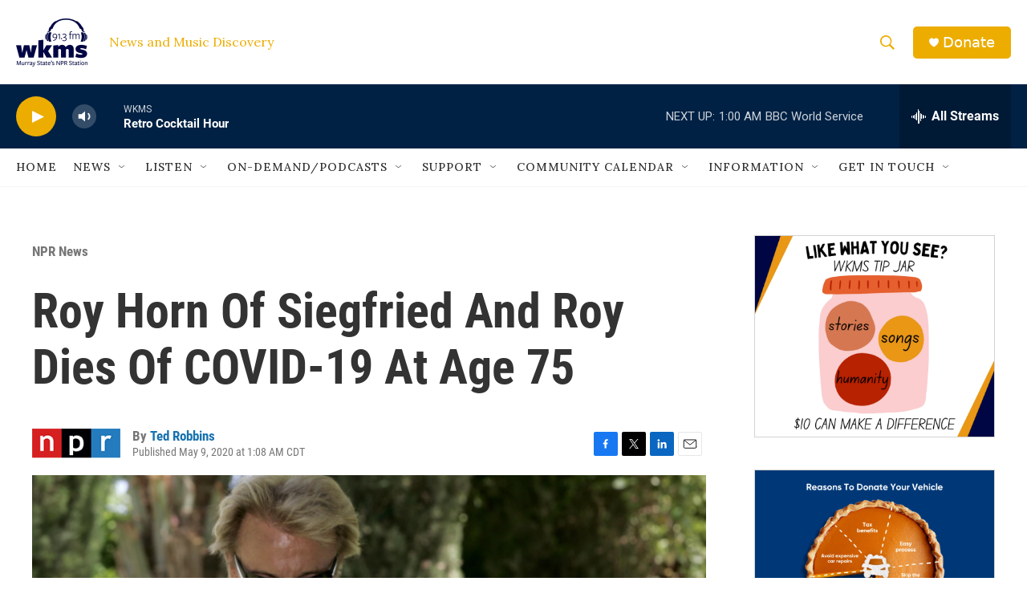

--- FILE ---
content_type: text/html; charset=utf-8
request_url: https://www.google.com/recaptcha/api2/aframe
body_size: 267
content:
<!DOCTYPE HTML><html><head><meta http-equiv="content-type" content="text/html; charset=UTF-8"></head><body><script nonce="nqNGFiHY0FlAbT0Q5FaF7g">/** Anti-fraud and anti-abuse applications only. See google.com/recaptcha */ try{var clients={'sodar':'https://pagead2.googlesyndication.com/pagead/sodar?'};window.addEventListener("message",function(a){try{if(a.source===window.parent){var b=JSON.parse(a.data);var c=clients[b['id']];if(c){var d=document.createElement('img');d.src=c+b['params']+'&rc='+(localStorage.getItem("rc::a")?sessionStorage.getItem("rc::b"):"");window.document.body.appendChild(d);sessionStorage.setItem("rc::e",parseInt(sessionStorage.getItem("rc::e")||0)+1);localStorage.setItem("rc::h",'1769755291640');}}}catch(b){}});window.parent.postMessage("_grecaptcha_ready", "*");}catch(b){}</script></body></html>